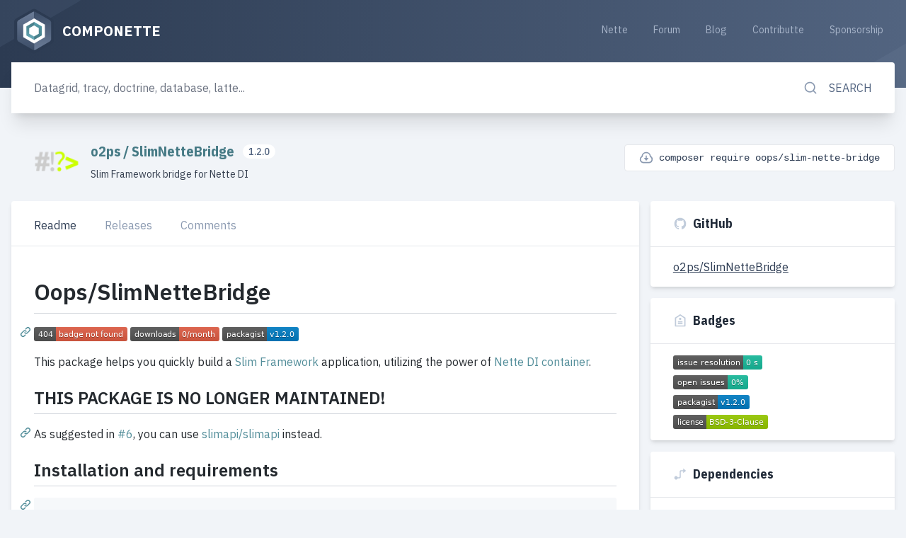

--- FILE ---
content_type: text/html; charset=utf-8
request_url: https://www.componette.org/o2ps/slimnettebridge/
body_size: 9890
content:
<!DOCTYPE html>
<html lang="en">
<head>
    <meta charset="utf-8">
    <meta name="viewport" content="width=device-width, initial-scale=1, maximum-scale=1, shrink-to-fit=no, viewport-fit=cover">
    <meta name="google-site-verification" content="wIeHv7ZRzLxLQy7wrS9tjxHGFXVVUCtZQMPDYeMAriQ">
    <link rel="shortcut icon" href="https://www.componette.org/favicon.ico">
    <link rel="canonical" href="/o2ps/slimnettebridge/">
    <meta name="theme-color" content="#314159">

    <!-- Title -->
    <title>o2ps/SlimNetteBridge | Componette</title>

    <!-- Seo -->
    <meta name="description" content="Slim Framework bridge for Nette DI">
    <meta name="keywords" content="nette, contributte, addons, plugins, components, extensions, forms, datagrid">
    <meta name="googlebot" content="snippet,archive">
    <meta name="robots" content="index, follow">
    <meta name="author" content="Nette Community">
	<meta name="seznam-wmt" content="Caz6JBOXQGqOT62aVO35KMerSIu0O5EZ">

    <!-- Facebook -->
    <meta property="og:type" content="website">
    <meta property="og:title" content="o2ps/SlimNetteBridge | Componette">
    <meta property="og:url" content="https://www.componette.org/o2ps/slimnettebridge/">
    <meta property="og:site_name" content="Componette">
    <!--<meta property="og:image" content="">-->

    <!-- Twitter -->
    <meta name="twitter:card" content="summary">
    <meta name="twitter:site" content="@componette">
    <meta name="twitter:url" content="https://www.componette.org/o2ps/slimnettebridge/">
    <meta name="twitter:title" content="o2ps/SlimNetteBridge | Componette">
    <meta name="twitter:description" content="Slim Framework bridge for Nette DI">

    <link rel="stylesheet" href="/dist/front.41a112be0f827eace59b.css">

    <!-- Feeds -->
    <link rel="alternate" type="application/rss+xml" title="RSS" href="https://www.componette.org/rss/latest.xml">

    <!-- Opensearch -->
    <link rel="search" type="application/opensearchdescription+xml" title="Componette" href="https://www.componette.org/opensearch.xml?v=2.4">

    <!-- Extra head-->
    
</head>
<body>
<div class="fixed w-full z-50 flex flex-col items-center justify-center">
</div>
<header class="px-2 bg-gradient-r-blue-900-blue-700 md:px-4 relative">
    <div class="container z-10 relative flex items-center justify-between pb-8 mx-auto lg:pb-10">
        <a href="/"
           class="flex items-center pt-2 pb-1 text-sm font-bold text-white uppercase md:pt-3 md:pb-2 md:text-base xl:text-xl group focus:outline-none">
            <img alt="Componette" loading="lazy" src="/dist/logo.41a112be0f827eace59b.svg" height="64" width="64"
                 class="h-12 w-12 mr-2 md:h-16 md:w-16 transform transition-all duration-300 ease-in-out group-hover:rotate-360">
            <h1>Componette</h1>
        </a>
<div x-data="{ open: false }" class="relative flex-shrink-0 md:flex-1"
     xmlns:x-transition="http://www.w3.org/1999/xhtml">
    <button @click="open = true"
            class="p-2 rounded focus:outline-none hover:bg-blue-800 transition duration-150 ease-in-out md:hidden"
            :class="{'bg-blue-800': open}">
        <div class="relative flex w-6 h-6">
            <img loading="lazy" src="https://obr.vercel.app/remixicon/system/menu-line/64/ffffff" class="absolute w-6 h-6"
                 :class="{ 'hidden': open }">
            <img loading="lazy" src="https://obr.vercel.app/remixicon/system/close-line/64/ffffff" class="absolute w-6 h-6"
                 :class="{ 'hidden': !open }">
        </div>
        <span class="hidden">Open mobile menu</span>
    </button>
    <ul
            x-show="open"
            x-transition:enter="transition ease-out duration-150"
            x-transition:enter-start="opacity-0 transform scale-75"
            x-transition:enter-end="opacity-100 transform scale-100"
            x-transition:leave="transition ease-in duration-150"
            x-transition:leave-start="opacity-100 transform scale-100"
            x-transition:leave-end="opacity-0 transform scale-75"
            @click.away="open = false"
            class="absolute right-0 z-20 items-center w-32 py-2 mt-2 bg-white rounded shadow-md transform origin-top-right md:mt-0 md:bg-transparent md:shadow-none md:relative md:flex md:flex-1 md:w-auto md:text-right top-menu"
    >
            <li class="md:inline-flex">
                <a href="https://pla.nette.org"
                   class="flex px-4 py-2 text-xs hover:bg-blue-100 md:hover:bg-blue-800 md:rounded md:hover:text-blue-200 md:text-blue-400 md:text-sm transition duration-150 ease-out focus:outline-none">
                    Nette
                </a>
            </li>
            <li class="md:inline-flex">
                <a href="https://forum.nette.org"
                   class="flex px-4 py-2 text-xs hover:bg-blue-100 md:hover:bg-blue-800 md:rounded md:hover:text-blue-200 md:text-blue-400 md:text-sm transition duration-150 ease-out focus:outline-none">
                    Forum
                </a>
            </li>
            <li class="md:inline-flex">
                <a href="https://blog.nette.org"
                   class="flex px-4 py-2 text-xs hover:bg-blue-100 md:hover:bg-blue-800 md:rounded md:hover:text-blue-200 md:text-blue-400 md:text-sm transition duration-150 ease-out focus:outline-none">
                    Blog
                </a>
            </li>
            <li class="md:inline-flex">
                <a href="https://contributte.org"
                   class="flex px-4 py-2 text-xs hover:bg-blue-100 md:hover:bg-blue-800 md:rounded md:hover:text-blue-200 md:text-blue-400 md:text-sm transition duration-150 ease-out focus:outline-none">
                    Contributte
                </a>
            </li>
            <li class="md:inline-flex">
                <a href="https://contributte.org/partners.html"
                   class="flex px-4 py-2 text-xs hover:bg-blue-100 md:hover:bg-blue-800 md:rounded md:hover:text-blue-200 md:text-blue-400 md:text-sm transition duration-150 ease-out focus:outline-none">
                    Sponsorship
                </a>
            </li>
    </ul>
</div>
    </div>
<div class="absolute z-0 left-0 top-0 h-full w-full overflow-hidden" aria-label="hidden">
    <div class="grid grid-cols-12 grid-rows-1 max-w-sm lg:max-w-lg xl:max-w-6xl mx-auto">
        <div class="col-start-3 xl:col-start-2 row-start-1 col-2 relative">
            <svg fill="currentColor" viewBox="0 0 100 100"
                 class="text-blue-700 opacity-25 transform xl:-translate-y-1/2 -ml-48 md:-ml-96 -mt-48 xl:-ml-128 xl:-mt-24 w-64 xl:w-96">
                <path id="Path_236" d="M12.9,24.2c-2.2,1.4-3.6,3.8-3.7,6.4v38.7c0.1,2.6,1.5,5,3.7,6.4L46.3,95c2.3,1.2,5.1,1.2,7.4,0l33.4-19.3
										c2.2-1.4,3.6-3.8,3.7-6.4V30.6c-0.1-2.6-1.5-5-3.7-6.4L53.8,5c-2.3-1.2-5.1-1.2-7.4,0L12.9,24.2z"></path>
            </svg>
        </div>
        <div class="col-start-3 xl:col-start-2 row-start-1 col-2 relative">
            <svg fill="currentColor" viewBox="0 0 100 100"
                 class="text-blue-700 opacity-25 transform xl:-translate-y-1/2 -ml-64 md:-ml-72 -mt-48 xl:-ml-96 xl:-mt-24 w-64 xl:w-96">
                <path id="Path_236" d="M12.9,24.2c-2.2,1.4-3.6,3.8-3.7,6.4v38.7c0.1,2.6,1.5,5,3.7,6.4L46.3,95c2.3,1.2,5.1,1.2,7.4,0l33.4-19.3
										c2.2-1.4,3.6-3.8,3.7-6.4V30.6c-0.1-2.6-1.5-5-3.7-6.4L53.8,5c-2.3-1.2-5.1-1.2-7.4,0L12.9,24.2z"></path>
            </svg>
        </div>
        <div class="col-start-10 xl:col-start-11 row-start-1 col-2 relative">
            <svg fill="currentColor" viewBox="0 0 100 100"
                 class="text-blue-600 opacity-25 transform translate-y-8 translate-x-24 translate-y-10 w-32 md:w-96">
                <path id="Path_236" d="M12.9,24.2c-2.2,1.4-3.6,3.8-3.7,6.4v38.7c0.1,2.6,1.5,5,3.7,6.4L46.3,95c2.3,1.2,5.1,1.2,7.4,0l33.4-19.3
										c2.2-1.4,3.6-3.8,3.7-6.4V30.6c-0.1-2.6-1.5-5-3.7-6.4L53.8,5c-2.3-1.2-5.1-1.2-7.4,0L12.9,24.2z"></path>
            </svg>
        </div>
        <div class="col-start-10 xl:col-start-11 row-start-1 col-2 relative">
            <svg fill="currentColor" viewBox="0 0 100 100"
                 class="text-blue-600 opacity-25 transform translate-x-64 translate-y-16 w-32 md:w-64">
                <path id="Path_236" d="M12.9,24.2c-2.2,1.4-3.6,3.8-3.7,6.4v38.7c0.1,2.6,1.5,5,3.7,6.4L46.3,95c2.3,1.2,5.1,1.2,7.4,0l33.4-19.3
										c2.2-1.4,3.6-3.8,3.7-6.4V30.6c-0.1-2.6-1.5-5-3.7-6.4L53.8,5c-2.3-1.2-5.1-1.2-7.4,0L12.9,24.2z"></path>
            </svg>
        </div>
        <div class="col-start-10 xl:col-start-11 row-start-1 col-2 relative">
            <svg fill="currentColor" viewBox="0 0 100 100"
                 class="text-blue-600 opacity-25 transform translate-x-72 -translate-y-16 md:w-32">
                <path id="Path_236" d="M12.9,24.2c-2.2,1.4-3.6,3.8-3.7,6.4v38.7c0.1,2.6,1.5,5,3.7,6.4L46.3,95c2.3,1.2,5.1,1.2,7.4,0l33.4-19.3
										c2.2-1.4,3.6-3.8,3.7-6.4V30.6c-0.1-2.6-1.5-5-3.7-6.4L53.8,5c-2.3-1.2-5.1-1.2-7.4,0L12.9,24.2z"></path>
            </svg>
        </div>
    </div>
</div>
</header>
<div class="px-2 -mb-4 md:px-4 md:-mb-1 lg:-mb-0">
    <form class="container flex mx-auto bg-white rounded shadow-xl transform -translate-y-1/2" action="/search/" method="get" id="frm-search-form">
        <input
                class="flex-1 w-full px-5 py-4 text-sm border-0 lg:px-8 lg:py-6 form-input md:text-base focus:outline-none"
                type="text" autocomplete="off"
                placeholder="Datagrid, tracy, doctrine, database, latte..."
				style="box-shadow: none" 
        name="q" data-handle="/search/?q=_QUERY_" id="frm-search-form-q">
        <button
                class="inline-flex items-center flex-shrink-0 px-4 text-sm font-medium text-blue-700 uppercase rounded-r md:px-8 xl:text-base transition duration-150 ease-in-out hover:bg-blue-100 focus:outline-none"
         type="submit" name="_submit">
            <img
        alt="search-line"
        loading="lazy"
        src="https://obr.vercel.app/remixicon/system/search-line/64/8A99B0" class="h-5 md:mr-4">

            <span class="hidden md:block">Search</span>
        </button>
<input type="hidden" name="do" value="search-form-submit">    </form>
</div>


    <div class="px-2 md:px-4 overflow-hidden">
        <div class="container mx-auto mb-10">
    <div class="flex flex-wrap w-full">
<div class="w-full flex flex-wrap justify-between">
    <div class="flex items-center w-full px-5 pt-2 md:pt-0 lg:px-8 mb-3 lg:mb-6 lg:w-1/2">
<a href="https://github.com/o2ps/SlimNetteBridge"
   class="flex-shrink-0 mr-4"
>
    <img loading="lazy" alt="o2ps"
         src="https://avatars.githubusercontent.com/o2ps?s=64" class="w-8 h-8 rounded-full lg:h-16 lg:w-16">
</a>
        <div class="flex flex-col flex-1">
<h3 class="inline-block mb-2 text-lg font-bold leading-tight text-teal-800 font-headers xl:text-xl align-middle">
        <a data-ga="1" data-event="click" data-category="header" data-action="repo-author"
           title="Show all addons by o2ps" href="/o2ps/"
        >
            o2ps
        </a>
        /
        <a class="mr-2" data-ga="1" data-event="click" data-category="header" data-action="repo-name"
           title="See SlimNetteBridge Github profile" href="https://github.com/o2ps/SlimNetteBridge"
        >
            SlimNetteBridge
        </a>
    <span class="relative inline-block px-2 text-sm font-normal text-blue-700 rounded-full -mt-1 align-middle bg-white">
        1.2.0
    </span>
</h3>
<p class="text-sm text-gray-700">Slim Framework bridge for Nette DI</p>
        </div>
    </div>
    <div
            class="flex items-start w-auto sm:ml-16 md:mt-2 mb-2 md:mb-4 lg:ml-0">
        <div class="bg-white py-2 px-5 w-full rounded border flex items-center">
<img
        alt="download-cloud-line"
        loading="lazy"
        src="https://obr.vercel.app/remixicon/system/download-cloud-line/64/8A99B0" class="w-5 h-5 mr-2">
            <code class="text-blue-900 text-sm">composer require oops/slim-nette-bridge</code>
        </div>
    </div>
</div>
    </div>
    <div class="grid grid-cols-7 gap-4 mb-4">
        <div class="order-2 row-span-3 col-span-7 lg:col-span-4 xl:col-span-5 lg:order-1 relative z-0">
<svg fill="currentColor" viewBox="0 0 100 100"
     class="text-blue-200 absolute bottom-0 left-0 z-0 w-24 transform -mb-2 -ml-4 -translate-x-1/2 translate-y-1/2">
    <path id="Path_236" d="M12.9,24.2c-2.2,1.4-3.6,3.8-3.7,6.4v38.7c0.1,2.6,1.5,5,3.7,6.4L46.3,95c2.3,1.2,5.1,1.2,7.4,0l33.4-19.3
										c2.2-1.4,3.6-3.8,3.7-6.4V30.6c-0.1-2.6-1.5-5-3.7-6.4L53.8,5c-2.3-1.2-5.1-1.2-7.4,0L12.9,24.2z"></path>
</svg>
            <div class="bg-white rounded shadow-md z-10 relative" x-data="{ tab: 'content' }">
                <div class="flex flex-col flex-wrap items-stretch w-full px-5 lg:px-8">
                    <nav class="-mx-5 -mb-px">
                        <ul class="flex flex-wrap w-full items-end justify-between px-5 md:px-0 md:justify-start lg:min-h-16">
                                <li class="flex md:px-5" @click="tab = 'content'">
                                        <span class="font-medium text-blue-500 py-3 border-b-2 md:py-4 text-sm md:text-base cursor-pointer hover:text-blue-900 border-transparent"
                                              :class="[tab === 'content' ? 'text-blue-900 hover:text-blue-900 cursor-auto border-teal-600' : 'cursor-pointer hover:text-blue-900 border-transparent' ]">
                                           Readme
                                        </span>
                                </li>
                                <li class="flex md:px-5" @click="tab = 'releases'">
                                        <span class="font-medium text-blue-500 py-3 border-b-2 md:py-4 text-sm md:text-base cursor-pointer hover:text-blue-900 border-transparent"
                                              :class="[tab === 'releases' ? 'text-blue-900 hover:text-blue-900 cursor-auto border-teal-600' : 'cursor-pointer hover:text-blue-900 border-transparent' ]">
                                           Releases
                                        </span>
                                </li>
                                <li class="flex md:px-5" @click="tab = 'comments'">
                                        <span class="font-medium text-blue-500 py-3 border-b-2 md:py-4 text-sm md:text-base cursor-pointer hover:text-blue-900 border-transparent"
                                              :class="[tab === 'comments' ? 'text-blue-900 hover:text-blue-900 cursor-auto border-teal-600' : 'cursor-pointer hover:text-blue-900 border-transparent' ]">
                                           Comments
                                        </span>
                                </li>
                        </ul>
                    </nav>
                </div>
                <div class="flex flex-wrap items-center justify-between px-5 pt-4 pb-5 border-t lg:px-8 lg:pt-5 lg:pb-8">
                        <div class="w-full" x-show="tab === 'content'">
<div class="readme">
            <div id="readme" class="md" data-path="README.md"><article class="markdown-body entry-content container-lg" itemprop="text"><div class="markdown-heading" dir="auto"><h1 class="heading-element" dir="auto">Oops/SlimNetteBridge</h1><a id="user-content-oopsslimnettebridge" class="anchor" aria-label="Permalink: Oops/SlimNetteBridge" href="https://github.com/o2ps/SlimNetteBridge/#oopsslimnettebridge"><svg class="octicon octicon-link" viewBox="0 0 16 16" version="1.1" width="16" height="16" aria-hidden="true"><path d="m7.775 3.275 1.25-1.25a3.5 3.5 0 1 1 4.95 4.95l-2.5 2.5a3.5 3.5 0 0 1-4.95 0 .751.751 0 0 1 .018-1.042.751.751 0 0 1 1.042-.018 1.998 1.998 0 0 0 2.83 0l2.5-2.5a2.002 2.002 0 0 0-2.83-2.83l-1.25 1.25a.751.751 0 0 1-1.042-.018.751.751 0 0 1-.018-1.042Zm-4.69 9.64a1.998 1.998 0 0 0 2.83 0l1.25-1.25a.751.751 0 0 1 1.042.018.751.751 0 0 1 .018 1.042l-1.25 1.25a3.5 3.5 0 1 1-4.95-4.95l2.5-2.5a3.5 3.5 0 0 1 4.95 0 .751.751 0 0 1-.018 1.042.751.751 0 0 1-1.042.018 1.998 1.998 0 0 0-2.83 0l-2.5 2.5a1.998 1.998 0 0 0 0 2.83Z"></path></svg></a></div>
<p dir="auto"><a href="https://travis-ci.org/o2ps/SlimNetteBridge" rel="nofollow"><img src="https://camo.githubusercontent.com/e1c4a0326d2c3162ff9aa6962e653595497bbec571e725900761e68a66cba522/68747470733a2f2f696d672e736869656c64732e696f2f7472617669732f6f3270732f536c696d4e657474654272696467652e737667" alt="Build Status" data-canonical-src="https://img.shields.io/travis/o2ps/SlimNetteBridge.svg" style="max-width: 100%;"></a>
<a href="https://packagist.org/packages/oops/slim-nette-bridge" rel="nofollow"><img src="https://camo.githubusercontent.com/0bba4703e82c240bf6f1a3e9a7c6765a82416af22927707b8083aad9e9746e59/68747470733a2f2f696d672e736869656c64732e696f2f7061636b61676973742f646d2f6f6f70732f736c696d2d6e657474652d6272696467652e737667" alt="Downloads this Month" data-canonical-src="https://img.shields.io/packagist/dm/oops/slim-nette-bridge.svg" style="max-width: 100%;"></a>
<a href="https://packagist.org/packages/oops/slim-nette-bridge" rel="nofollow"><img src="https://camo.githubusercontent.com/20f7a528b1421540ebc23933a355865183c293f17324307bc49d85365bfa2fb6/68747470733a2f2f696d672e736869656c64732e696f2f7061636b61676973742f762f6f6f70732f736c696d2d6e657474652d6272696467652e737667" alt="Latest stable" data-canonical-src="https://img.shields.io/packagist/v/oops/slim-nette-bridge.svg" style="max-width: 100%;"></a></p>
<p dir="auto">This package helps you quickly build a <a href="https://www.slimframework.com" rel="nofollow">Slim Framework</a> application, utilizing the power of <a href="https://github.com/nette/di">Nette DI container</a>.</p>
<div class="markdown-heading" dir="auto"><h2 class="heading-element" dir="auto">THIS PACKAGE IS NO LONGER MAINTAINED!</h2><a id="user-content-this-package-is-no-longer-maintained" class="anchor" aria-label="Permalink: THIS PACKAGE IS NO LONGER MAINTAINED!" href="https://github.com/o2ps/SlimNetteBridge/#this-package-is-no-longer-maintained"><svg class="octicon octicon-link" viewBox="0 0 16 16" version="1.1" width="16" height="16" aria-hidden="true"><path d="m7.775 3.275 1.25-1.25a3.5 3.5 0 1 1 4.95 4.95l-2.5 2.5a3.5 3.5 0 0 1-4.95 0 .751.751 0 0 1 .018-1.042.751.751 0 0 1 1.042-.018 1.998 1.998 0 0 0 2.83 0l2.5-2.5a2.002 2.002 0 0 0-2.83-2.83l-1.25 1.25a.751.751 0 0 1-1.042-.018.751.751 0 0 1-.018-1.042Zm-4.69 9.64a1.998 1.998 0 0 0 2.83 0l1.25-1.25a.751.751 0 0 1 1.042.018.751.751 0 0 1 .018 1.042l-1.25 1.25a3.5 3.5 0 1 1-4.95-4.95l2.5-2.5a3.5 3.5 0 0 1 4.95 0 .751.751 0 0 1-.018 1.042.751.751 0 0 1-1.042.018 1.998 1.998 0 0 0-2.83 0l-2.5 2.5a1.998 1.998 0 0 0 0 2.83Z"></path></svg></a></div>
<p dir="auto">As suggested in <a href="https://github.com/o2ps/SlimNetteBridge/issues/6" data-hovercard-type="issue" data-hovercard-url="/o2ps/SlimNetteBridge/issues/6/hovercard">#6</a>, you can use <a href="https://github.com/slimapi/slimapi">slimapi/slimapi</a> instead.</p>
<div class="markdown-heading" dir="auto"><h2 class="heading-element" dir="auto">Installation and requirements</h2><a id="user-content-installation-and-requirements" class="anchor" aria-label="Permalink: Installation and requirements" href="https://github.com/o2ps/SlimNetteBridge/#installation-and-requirements"><svg class="octicon octicon-link" viewBox="0 0 16 16" version="1.1" width="16" height="16" aria-hidden="true"><path d="m7.775 3.275 1.25-1.25a3.5 3.5 0 1 1 4.95 4.95l-2.5 2.5a3.5 3.5 0 0 1-4.95 0 .751.751 0 0 1 .018-1.042.751.751 0 0 1 1.042-.018 1.998 1.998 0 0 0 2.83 0l2.5-2.5a2.002 2.002 0 0 0-2.83-2.83l-1.25 1.25a.751.751 0 0 1-1.042-.018.751.751 0 0 1-.018-1.042Zm-4.69 9.64a1.998 1.998 0 0 0 2.83 0l1.25-1.25a.751.751 0 0 1 1.042.018.751.751 0 0 1 .018 1.042l-1.25 1.25a3.5 3.5 0 1 1-4.95-4.95l2.5-2.5a3.5 3.5 0 0 1 4.95 0 .751.751 0 0 1-.018 1.042.751.751 0 0 1-1.042.018 1.998 1.998 0 0 0-2.83 0l-2.5 2.5a1.998 1.998 0 0 0 0 2.83Z"></path></svg></a></div>
<div class="highlight highlight-source-shell notranslate position-relative overflow-auto" dir="auto" data-snippet-clipboard-copy-content="$ composer require oops/slim-nette-bridge"><pre>$ composer require oops/slim-nette-bridge</pre></div>
<p dir="auto">Oops/SlimNetteBridge requires PHP &gt;= 7.1.</p>
<div class="markdown-heading" dir="auto"><h2 class="heading-element" dir="auto">Usage</h2><a id="user-content-usage" class="anchor" aria-label="Permalink: Usage" href="https://github.com/o2ps/SlimNetteBridge/#usage"><svg class="octicon octicon-link" viewBox="0 0 16 16" version="1.1" width="16" height="16" aria-hidden="true"><path d="m7.775 3.275 1.25-1.25a3.5 3.5 0 1 1 4.95 4.95l-2.5 2.5a3.5 3.5 0 0 1-4.95 0 .751.751 0 0 1 .018-1.042.751.751 0 0 1 1.042-.018 1.998 1.998 0 0 0 2.83 0l2.5-2.5a2.002 2.002 0 0 0-2.83-2.83l-1.25 1.25a.751.751 0 0 1-1.042-.018.751.751 0 0 1-.018-1.042Zm-4.69 9.64a1.998 1.998 0 0 0 2.83 0l1.25-1.25a.751.751 0 0 1 1.042.018.751.751 0 0 1 .018 1.042l-1.25 1.25a3.5 3.5 0 1 1-4.95-4.95l2.5-2.5a3.5 3.5 0 0 1 4.95 0 .751.751 0 0 1-.018 1.042.751.751 0 0 1-1.042.018 1.998 1.998 0 0 0-2.83 0l-2.5 2.5a1.998 1.998 0 0 0 0 2.83Z"></path></svg></a></div>
<p dir="auto">Register the extension in your config file.</p>
<div class="highlight highlight-source-yaml notranslate position-relative overflow-auto" dir="auto" data-snippet-clipboard-copy-content="extensions:
    slim: Oops\SlimNetteBridge\DI\SlimExtension(%debugMode%)"><pre><span class="pl-ent">extensions</span>:
    <span class="pl-ent">slim</span>: <span class="pl-s">Oops\SlimNetteBridge\DI\SlimExtension(%debugMode%)</span></pre></div>
<p dir="auto">Then configure it:</p>
<div class="highlight highlight-source-yaml notranslate position-relative overflow-auto" dir="auto" data-snippet-clipboard-copy-content="slim:
    settings:
        addContentLengthHeader: false
    configurators:
        - App\MyConfigurator"><pre><span class="pl-ent">slim</span>:
    <span class="pl-ent">settings</span>:
        <span class="pl-ent">addContentLengthHeader</span>: <span class="pl-c1">false</span>
    <span class="pl-ent">configurators</span>:
        - <span class="pl-s">App\MyConfigurator</span></pre></div>
<ul dir="auto">
<li><code>settings</code> section can be used to override Slim's <a href="https://www.slimframework.com/docs/objects/application.html#slim-default-settings" rel="nofollow">default settings</a>;</li>
<li><code>configurators</code> is a list of <code>ApplicationConfigurator</code> implementations which, in the same order as defined in the list, can add routes and middlewares to the instance of <code>Slim\App</code>.</li>
</ul>
<p dir="auto">Once you have configured the bridge, you can create a simple <code>index.php</code> script in your document root, using <a href="https://github.com/nette/bootstrap"><code>nette/bootstrap</code></a> to build the container:</p>
<div class="highlight highlight-text-html-php notranslate position-relative overflow-auto" dir="auto" data-snippet-clipboard-copy-content="&lt;?php

// include Composer autoloader
require_once __DIR__ . '/path/to/vendor/autoload.php';

// configure and create the DI container
$configurator = new Nette\Configurator();
$configurator-&gt;setTempDirectory(__DIR__ . '/path/to/temp');
$configurator-&gt;addConfig(__DIR__ . '/path/to/config.neon');
$container = $configurator-&gt;createContainer();

// run the configured Slim application
$container-&gt;getByType(Slim\App::class)-&gt;run();"><pre><span class="pl-ent">&lt;?php</span>

<span class="pl-c">// include Composer autoloader</span>
<span class="pl-k">require_once</span> <span class="pl-c1">__DIR__</span> . <span class="pl-s">'<span class="pl-s">/path/to/vendor/autoload.php</span>'</span>;

<span class="pl-c">// configure and create the DI container</span>
<span class="pl-s1"><span class="pl-c1">$</span>configurator</span> = <span class="pl-k">new</span> <span class="pl-v">Nette</span>\<span class="pl-v">Configurator</span>();
<span class="pl-s1"><span class="pl-c1">$</span>configurator</span>-&gt;<span class="pl-en">setTempDirectory</span>(<span class="pl-c1">__DIR__</span> . <span class="pl-s">'<span class="pl-s">/path/to/temp</span>'</span>);
<span class="pl-s1"><span class="pl-c1">$</span>configurator</span>-&gt;<span class="pl-en">addConfig</span>(<span class="pl-c1">__DIR__</span> . <span class="pl-s">'<span class="pl-s">/path/to/config.neon</span>'</span>);
<span class="pl-s1"><span class="pl-c1">$</span>container</span> = <span class="pl-s1"><span class="pl-c1">$</span>configurator</span>-&gt;<span class="pl-en">createContainer</span>();

<span class="pl-c">// run the configured Slim application</span>
<span class="pl-s1"><span class="pl-c1">$</span>container</span>-&gt;<span class="pl-en">getByType</span>(<span class="pl-v">Slim</span>\App::class)-&gt;<span class="pl-en">run</span>();</pre></div>
<p dir="auto">Don't forget to configure your web server to pass the incoming requests to the <code>index.php</code> script.</p>
</article></div>
</div>
                        </div>
                        <div class="w-full" x-show="tab === 'releases'">
<div class="releases">
    <ul>
        <li>
            <h3 class="text-xl font-bold text-blue-700 mb-4 pb-2 border-b">
                <a href="https://github.com/o2ps/SlimNetteBridge/releases/tag/1.2.0">1.2.0</a>
                <small class="text-blue-300">1.2.0</small>
            </h3>
            <section>
                <p>Thanks to the effort of <a class="user-mention notranslate" data-hovercard-type="user" data-hovercard-url="/users/radimvaculik/hovercard" data-octo-click="hovercard-link-click" data-octo-dimensions="link_type:self" href="https://github.com/radimvaculik">@radimvaculik</a> in <a class="issue-link js-issue-link" data-error-text="Failed to load title" data-id="431939657" data-permission-text="Title is private" data-url="https://github.com/o2ps/SlimNetteBridge/issues/5" data-hovercard-type="pull_request" data-hovercard-url="/o2ps/SlimNetteBridge/pull/5/hovercard" href="https://github.com/o2ps/SlimNetteBridge/pull/5">#5</a>, this release supports (in fact, requires) Nette 3.0 🎉</p>
            </section>
        </li>
        <li>
            <h3 class="text-xl font-bold text-blue-700 mb-4 pb-2 border-b">
                <a href="https://github.com/o2ps/SlimNetteBridge/releases/tag/1.1.0">1.1.0</a>
                <small class="text-blue-300">1.1.0</small>
            </h3>
            <section>
                <p>We developers are lazy, and so should be our applications. <code>ApplicationConfigurator</code>s can now register not only callbacks, but also service types directly. This means that where you formerly wrote</p>
<div class="highlight highlight-text-html-php notranslate position-relative overflow-auto" data-snippet-clipboard-copy-content="namespace My\App;
class Configurator implements ApplicationConfigurator
{
    private $controller;
    public function __construct(Controller $controller)
    {
        $this-&gt;controller = $controller;
    }

    public function configureApplication(Slim\App $app)
    {
        $app-&gt;get('/route', $this-&gt;controller);
    }
}"><pre><span class="pl-k">namespace</span> <span class="pl-v">My</span>\<span class="pl-v">App</span>;
<span class="pl-k">class</span> Configurator <span class="pl-k">implements</span> ApplicationConfigurator
{
    <span class="pl-k">private</span> <span class="pl-c1"><span class="pl-c1">$</span>controller</span>;
    <span class="pl-k">public</span> <span class="pl-k">function</span> <span class="pl-en">__construct</span>(<span class="pl-smi"><span class="pl-smi">Controller</span></span> <span class="pl-s1"><span class="pl-c1">$</span>controller</span>)
    {
        <span class="pl-s1"><span class="pl-c1">$</span><span class="pl-smi">this</span></span>-&gt;<span class="pl-c1">controller</span> = <span class="pl-s1"><span class="pl-c1">$</span>controller</span>;
    }

    <span class="pl-k">public</span> <span class="pl-k">function</span> <span class="pl-en">configureApplication</span>(<span class="pl-smi"><span class="pl-v">Slim</span>\<span class="pl-smi">App</span></span> <span class="pl-s1"><span class="pl-c1">$</span>app</span>)
    {
        <span class="pl-s1"><span class="pl-c1">$</span>app</span>-&gt;<span class="pl-en">get</span>(<span class="pl-s">'<span class="pl-s">/route</span>'</span>, <span class="pl-s1"><span class="pl-c1">$</span><span class="pl-smi">this</span></span>-&gt;<span class="pl-c1">controller</span>);
    }
}</pre></div>
<p>you can now write</p>
<div class="highlight highlight-text-html-php notranslate position-relative overflow-auto" data-snippet-clipboard-copy-content="namespace My\App;
class Configurator implements ApplicationConfigurator
{
    public function configureApplication(Slim\App $app)
    {
        $app-&gt;get('/route', Controller::class);
    }
}"><pre><span class="pl-k">namespace</span> <span class="pl-v">My</span>\<span class="pl-v">App</span>;
<span class="pl-k">class</span> Configurator <span class="pl-k">implements</span> ApplicationConfigurator
{
    <span class="pl-k">public</span> <span class="pl-k">function</span> <span class="pl-en">configureApplication</span>(<span class="pl-smi"><span class="pl-v">Slim</span>\<span class="pl-smi">App</span></span> <span class="pl-s1"><span class="pl-c1">$</span>app</span>)
    {
        <span class="pl-s1"><span class="pl-c1">$</span>app</span>-&gt;<span class="pl-en">get</span>(<span class="pl-s">'<span class="pl-s">/route</span>'</span>, Controller::class);
    }
}</pre></div>
<p>The Controller is automatically fetched from the DI container as long as it is registered as a service. This way you can optimize your applications because dependencies are not instantiated unnecessarily.</p>
<p>If you don't use invokable classes and want to point to a specific method of the class, you can write</p>
<div class="highlight highlight-text-html-php notranslate position-relative overflow-auto" data-snippet-clipboard-copy-content="namespace My\App;
class Configurator implements ApplicationConfigurator
{
    public function configureApplication(Slim\App $app)
    {
        $app-&gt;get('/route', Controller::class . ':method');
    }
}"><pre><span class="pl-k">namespace</span> <span class="pl-v">My</span>\<span class="pl-v">App</span>;
<span class="pl-k">class</span> Configurator <span class="pl-k">implements</span> ApplicationConfigurator
{
    <span class="pl-k">public</span> <span class="pl-k">function</span> <span class="pl-en">configureApplication</span>(<span class="pl-smi"><span class="pl-v">Slim</span>\<span class="pl-smi">App</span></span> <span class="pl-s1"><span class="pl-c1">$</span>app</span>)
    {
        <span class="pl-s1"><span class="pl-c1">$</span>app</span>-&gt;<span class="pl-en">get</span>(<span class="pl-s">'<span class="pl-s">/route</span>'</span>, Controller::class . <span class="pl-s">'<span class="pl-s">:method</span>'</span>);
    }
}</pre></div>
            </section>
        </li>
        <li>
            <h3 class="text-xl font-bold text-blue-700 mb-4 pb-2 border-b">
                <a href="https://github.com/o2ps/SlimNetteBridge/releases/tag/v1.0.0">v1.0.0</a>
                <small class="text-blue-300">1.0.0</small>
            </h3>
            <section>
                <p>After some time in production, I think this package is ready for a stable release. This release includes a fix in the internals which prevents conflicts between unprefixed services in the DI container, see <a class="issue-link js-issue-link" data-error-text="Failed to load title" data-id="259074522" data-permission-text="Title is private" data-url="https://github.com/o2ps/SlimNetteBridge/issues/1" data-hovercard-type="pull_request" data-hovercard-url="/o2ps/SlimNetteBridge/pull/1/hovercard" href="https://github.com/o2ps/SlimNetteBridge/pull/1">#1</a>. As a result, SlimNetteBridge uses its own implementation of the PSR-11 container interface, and therefore providing such implementation from your code is no longer necessary.</p>
            </section>
        </li>
    </ul>
</div>
                        </div>
                        <div class="w-full" x-show="tab === 'comments'">
<div class="comments">
    <div id="disqus_thread"></div>
</div>
                        </div>
                </div>
            </div>
        </div>
        <div class="order-3 col-span-7 lg:col-span-3 xl:col-span-2 z-10">

<div class="bg-white rounded shadow-md relative z-10 mb-4">
    <div class="flex flex-wrap items-center justify-start px-5 pt-3 lg:px-8 lg:pt-4 min-h-16">
<img
        alt="github-fill"
        loading="lazy"
        src="https://obr.vercel.app/remixicon/logos/github-fill/64/C1CCDB" class="flex-shrink-0 w-5 h-5 mb-3 lg:mb-4 mr-2">
        <div class="mb-3 lg:mb-4 flex-1">
            <h2 class="font-bold text-gray-800 lg:text-lg font-headers">GitHub</h2>
        </div>
    </div>
    <div class="flex flex-wrap items-center justify-between px-5 py-3 border-t lg:px-8 lg:py-4">
        <a href="https://github.com/o2ps/SlimNetteBridge" class="text-blue-900 underline hover:no-underline">
            o2ps/SlimNetteBridge
        </a>
    </div>
</div>
<div class="bg-white rounded shadow-md relative z-10 mb-4">
</div>
<div class="bg-white rounded shadow-md relative z-10 mb-4">
    <div class="flex flex-wrap items-center justify-start px-5 pt-3 lg:px-8 lg:pt-4 min-h-16">
<img
        alt="price-tag-2-line"
        loading="lazy"
        src="https://obr.vercel.app/remixicon/finance/price-tag-2-line/64/C1CCDB" class="flex-shrink-0 w-5 h-5 mb-3 lg:mb-4 mr-2">
        <div class="mb-3 lg:mb-4 flex-1">
            <h2 class="font-bold text-gray-800 lg:text-lg font-headers">Badges</h2>
        </div>
    </div>
    <div class="flex flex-wrap items-center justify-between px-5 py-3 border-t lg:px-8 lg:py-4">
        <div class="grid grid-cols-1 gap-y-2 w-full">
            <a href="https://github.com/o2ps/SlimNetteBridge">
                <img alt="" title="isitmaintained" loading="lazy"
                     src="https://isitmaintained.com/badge/resolution/o2ps/slimnettebridge.svg">
            </a>
            <a href="https://github.com/o2ps/SlimNetteBridge">
                <img alt="" title="isitmaintained" loading="lazy"
                     src="https://isitmaintained.com/badge/open/o2ps/slimnettebridge.svg">
            </a>
                <a href="https://packagist.org/packages/oops/slim-nette-bridge">
                    <img alt="" title="oops/slim-nette-bridge" loading="lazy"
                         src="https://img.shields.io/packagist/v/oops/slim-nette-bridge.svg">
                </a>
                <a href="https://github.com/o2ps/SlimNetteBridge">
                    <img alt="" title="oops/slim-nette-bridge" loading="lazy"
                         src="https://img.shields.io/packagist/l/oops/slim-nette-bridge.svg">
                </a>
        </div>
    </div>
</div>
    <div class="bg-white rounded shadow-md relative z-10 mb-4">
        <div class="flex flex-wrap items-center justify-start px-5 pt-3 lg:px-8 lg:pt-4 min-h-16">
<img
        alt="guide-fill"
        loading="lazy"
        src="https://obr.vercel.app/remixicon/map/guide-fill/64/C1CCDB" class="flex-shrink-0 w-5 h-5 mb-3 lg:mb-4 mr-2">
            <div class="mb-3 lg:mb-4 flex-1">
                <h2 class="font-bold text-gray-800 lg:text-lg font-headers">Dependencies</h2>
            </div>
        </div>
        <div class="flex flex-wrap items-center justify-between px-5 py-3 border-t lg:px-8 lg:py-4">
            <div class="grid grid-cols-1 gap-y-2 w-full text-sm">
                <div>
                        php
                    (&gt;= 7.1.0)
                </div>
                <div>
                    <a
                            data-ga="1" data-event="click" data-category="requirements"
                            data-action="nette/di"
                            href="https://packagist.org/packages/nette/di"
                     class="text-blue-900 underline hover:no-underline">
                        nette/di
                    </a>
                    (^3.0)
                </div>
                <div>
                    <a
                            data-ga="1" data-event="click" data-category="requirements"
                            data-action="nette/utils"
                            href="https://packagist.org/packages/nette/utils"
                     class="text-blue-900 underline hover:no-underline">
                        nette/utils
                    </a>
                    (^3.0)
                </div>
                <div>
                    <a
                            data-ga="1" data-event="click" data-category="requirements"
                            data-action="psr/container"
                            href="https://packagist.org/packages/psr/container"
                     class="text-blue-900 underline hover:no-underline">
                        psr/container
                    </a>
                    (1.0)
                </div>
                <div>
                    <a
                            data-ga="1" data-event="click" data-category="requirements"
                            data-action="slim/slim"
                            href="https://packagist.org/packages/slim/slim"
                     class="text-blue-900 underline hover:no-underline">
                        slim/slim
                    </a>
                    (^3.0)
                </div>
            </div>
        </div>
    </div>
    <div class="bg-white rounded shadow-md relative z-10 mb-4">
        <div class="flex flex-wrap items-center justify-start px-5 pt-3 lg:px-8 lg:pt-4 min-h-16">
<img
        alt="guide-fill"
        loading="lazy"
        src="https://obr.vercel.app/remixicon/map/guide-fill/64/C1CCDB" class="flex-shrink-0 w-5 h-5 mb-3 lg:mb-4 mr-2">
            <div class="mb-3 lg:mb-4 flex-1">
                <h2 class="font-bold text-gray-800 lg:text-lg font-headers">Keywords</h2>
            </div>
        </div>
        <div class="flex flex-wrap items-center justify-between px-5 py-3 border-t lg:px-8 lg:py-4">
            <div class="w-full">
                <a class="leading-tight py-1 px-3 bg-blue-100 rounded text-sm inline-block my-1 mr-1"
                   data-ga="1"
                   data-event="click" data-category="keywords"
                   data-action="nette"
                   href="https://packagist.org/search/?tags=nette"
                >
                    nette
                </a>
                <a class="leading-tight py-1 px-3 bg-blue-100 rounded text-sm inline-block my-1 mr-1"
                   data-ga="1"
                   data-event="click" data-category="keywords"
                   data-action="di"
                   href="https://packagist.org/search/?tags=di"
                >
                    di
                </a>
                <a class="leading-tight py-1 px-3 bg-blue-100 rounded text-sm inline-block my-1 mr-1"
                   data-ga="1"
                   data-event="click" data-category="keywords"
                   data-action="slim"
                   href="https://packagist.org/search/?tags=slim"
                >
                    slim
                </a>
            </div>
        </div>
    </div>
        </div>
    </div>
        </div>
    </div>
<footer class="bg-white px-2 md:px-4 py-12 lg:py-16 relative overflow-hidden">
    <div class="container mx-auto">
        <div class="xl:grid xl:grid-cols-3 px-5 lg:px-8 xl:gap-8">
<div class="grid grid-cols-2 gap-8 xl:col-span-2">
    <div class="md:grid md:grid-cols-2 md:gap-8">
        <div>
            <h4 class="text-sm leading-5 font-semibold tracking-wider text-gray-600 uppercase">
                GitHub
            </h4>
            <ul class="mt-4">
                <li>
                    <a href="https://github.com/nette" class="text-base leading-6 text-gray-600 hover:text-gray-900">Nette</a>
                </li>
                <li class="mt-4">
                    <a href="https://github.com/contributte" class="text-base leading-6 text-gray-600 hover:text-gray-900">Contributte</a>
                </li>
            </ul>
        </div>
        <div class="mt-12 md:mt-0">
            <h4 class="text-sm leading-5 font-semibold tracking-wider text-gray-600 uppercase">
                Projects
            </h4>
            <ul class="mt-4">
                <li>
                    <a href="https://contributte.org" class="text-base leading-6 text-gray-600 hover:text-gray-900">Contributte</a>
                </li>
                <li class="mt-4">
                    <a href="https://commits.nette.org" class="text-base leading-6 text-gray-600 hover:text-gray-900">Nette Commits</a>
                </li>
                <li class="mt-4">
                    <a href="https://posobota.cz" class="text-base leading-6 text-gray-600 hover:text-gray-900">Posobota</a>
                </li>
                <li class="mt-4">
                    <a href="https://contributte.org/examples.html" class="text-base leading-6 text-gray-600 hover:text-gray-900">Examples</a>
                </li>
            </ul>
        </div>
    </div>
    <div class="md:grid md:grid-cols-2 md:gap-8">
        <div>
            <h4 class="text-sm leading-5 font-semibold tracking-wider text-gray-600 uppercase">
                Community
            </h4>
            <ul class="mt-4">
                <li>
                    <a href="https://blog.nette.org" class="text-base leading-6 text-gray-600 hover:text-gray-900">Blog</a>
                </li>
                <li class="mt-4">
                    <a href="https://forum.nette.org" class="text-base leading-6 text-gray-600 hover:text-gray-900">Forum</a>
                </li>
                <li class="mt-4">
                    <a href="https://nette.org/contributors" class="text-base leading-6 text-gray-600 hover:text-gray-900">Team
                    </a>
                </li>
                <li class="mt-4">
                    <a href="https://builtwith.nette.org" class="text-base leading-6 text-gray-600 hover:text-gray-900">Showcase</a>
                </li>
            </ul>
        </div>
        <div class="mt-12 md:mt-0">
            <h4 class="text-sm leading-5 font-semibold tracking-wider text-gray-600 uppercase">
                Componette
            </h4>
            <ul class="mt-4">
                <li>
                    <a href="https://contributte.org/roadmap/" class="text-base leading-6 text-gray-600 hover:text-gray-900">Roadmap</a>
                </li>
                <li class="mt-4">
                    <a href="https://contributte.org/partners.html" class="text-base leading-6 text-gray-600 hover:text-gray-900">Partners</a>
                </li>
                <li class="mt-4">
                    <a href="https://contributte.org/about.html" class="text-base leading-6 text-gray-600 hover:text-gray-900">About</a>
                </li>
                <li class="mt-4">
                    <a href="https://github.com/contributte/componette-site" class="text-base leading-6 text-gray-600 hover:text-gray-900">Source code</a>
                </li>
            </ul>
        </div>
    </div>
</div>
<div class="mt-8 xl:mt-0">
<h4 class="text-sm leading-5 font-semibold tracking-wider text-gray-600 uppercase">
    Subscribe to our newsletter
</h4>
    <p class="mt-4 text-gray-600 text-base leading-6">
        The latest news, articles, and resources, sent to your inbox weekly.
    </p>
    <form action="https://f3l1x.us4.list-manage.com/subscribe/post?u=7207f2543ed43156f473e11f0&amp;id=0185f5988c" method="post" target="_blank" id="frm-footer-subscribeForm-form" class="mt-4 sm:flex sm:max-w-md">
        <input type="email" name="email" aria-label="Email address" placeholder="Your e-mail" id="frm-footer-subscribeForm-form-email" required data-nette-rules='[{"op":":filled","msg":"This field is required."},{"op":":email","msg":"Please enter a valid email address."}]' class="appearance-none w-full px-5 py-2 border border-gray-300 text-base leading-6 rounded text-gray-900 bg-white placeholder-gray-500 focus:outline-none focus:placeholder-gray-400 transition duration-150 ease-in-out">
        <div class="mt-3 rounded-md shadow sm:mt-0 sm:ml-3 sm:flex-shrink-0">
            <input type="submit" name="_submit" value="Submit" class="w-full flex items-center justify-center px-6 py-2 border border-transparent text-base leading-6 font-medium rounded text-white bg-teal-600 hover:bg-teal-500 focus:outline-none focus:outline-none transition duration-150 ease-in-out">
        </div>
    <input type="hidden" name="_token_" value="zn66kruoz35gBx7yrvbmH86YZdzDaNTw5kIqQ="><input type="hidden" name="_do" value="footer-subscribeForm-form-submit"></form>

</div>
        </div>
        <div class="mt-8 mx-5 lg:mx-8 pt-4 border-t border-gray-200 md:flex md:items-center md:justify-between">
            <div class="text-sm leading-6 text-gray-600">
                This project is hosted on <a class="font-bold underline hover:no-underline" href="https://www.vas-hosting.cz/?ref=componette">Váš Hosting</a> server. Thank you for your support.
            </div>
        </div>
        <div class="mt-8 md:mt-4 mx-5 lg:mx-8 md:flex md:items-center md:justify-between">
<div class="flex md:order-2">
        <a href="https://github.com/contributte/componette-site" class="mr-6 md:mr-0 md:ml-6 text-gray-400 group">
            <span class="sr-only">GitHub</span>
<img
        alt="GitHub"
        loading="lazy"
        src="https://obr.vercel.app/remixicon/github-fill/64/718096" class="w-6 h-6 transition duration-150 ease-in-out opacity-25 group-hover:opacity-50">
        </a>
        <a href="https://twitter.com/componette" class="mr-6 md:mr-0 md:ml-6 text-gray-400 group">
            <span class="sr-only">Twitter</span>
<img
        alt="Twitter"
        loading="lazy"
        src="https://obr.vercel.app/remixicon/twitter-fill/64/718096" class="w-6 h-6 transition duration-150 ease-in-out opacity-25 group-hover:opacity-50">
        </a>
        <a href="https://pehapkari.slack.com" class="mr-6 md:mr-0 md:ml-6 text-gray-400 group">
            <span class="sr-only">Slack</span>
<img
        alt="Slack"
        loading="lazy"
        src="https://obr.vercel.app/remixicon/slack-fill/64/718096" class="w-6 h-6 transition duration-150 ease-in-out opacity-25 group-hover:opacity-50">
        </a>
</div>
<div class="flex flex-wrap items-center mt-8 md:mt-0 md:order-1 mb-8 md:mb-0">
    <a href="/" class="uppercase text-blue-800 inline-flex items-center mr-4 font-headers font-medium">
        <img alt="Componette" loading="lazy" src="/dist/logo-small.41a112be0f827eace59b.svg" class="h-8 w-8 mr-2">
        Componette
    </a>
    <p class="text-base leading-6 text-gray-600">
        Addons, plugins and components for Nette Framework.
    </p>
</div>
        </div>
    </div>
<div class="absolute z-0 left-0 bottom-0 h-0 w-full" aria-label="hidden">
    <div class="grid grid-cols-12 grid-rows-1 max-w-sm lg:max-w-lg xl:max-w-6xl mx-auto">
        <div class="col-start-3 xl:col-start-2 row-start-1 col-2 relative">
            <svg fill="currentColor" viewBox="0 0 100 100" class="text-blue-300 opacity-25 transform -translate-y-1/2 mt-24 -ml-16 sm:-ml-48 md:-ml-72 xl:-ml-96 xl:mt-24 w-64 xl:w-96">
                <path id="Path_236" d="M12.9,24.2c-2.2,1.4-3.6,3.8-3.7,6.4v38.7c0.1,2.6,1.5,5,3.7,6.4L46.3,95c2.3,1.2,5.1,1.2,7.4,0l33.4-19.3 c2.2-1.4,3.6-3.8,3.7-6.4V30.6c-0.1-2.6-1.5-5-3.7-6.4L53.8,5c-2.3-1.2-5.1-1.2-7.4,0L12.9,24.2z"></path>
            </svg>
        </div>
        <div class="col-start-3 xl:col-start-2 row-start-1 col-2 relative">
            <svg fill="currentColor" viewBox="0 0 100 100" class="text-blue-300 opacity-25 transform -translate-y-1/2 mt-16 -ml-40 sm:-ml-72 md:-ml-96 xl:-ml-64 xl:mt-32 w-64 xl:w-96">
                <path id="Path_236" d="M12.9,24.2c-2.2,1.4-3.6,3.8-3.7,6.4v38.7c0.1,2.6,1.5,5,3.7,6.4L46.3,95c2.3,1.2,5.1,1.2,7.4,0l33.4-19.3 c2.2-1.4,3.6-3.8,3.7-6.4V30.6c-0.1-2.6-1.5-5-3.7-6.4L53.8,5c-2.3-1.2-5.1-1.2-7.4,0L12.9,24.2z"></path>
            </svg>
        </div>
    </div>
</div>
</footer>

    <!-- Microdata -->
    <div class="microdata" itemscope itemtype="http://schema.org/Person">
        <span itemprop="name">Componette</span>
        <span itemprop="company">Componette</span>
        <a itemprop="email" href="mailto:felix@nette.org">felix@nette.org</a>
    </div>
    <!-- /Microdata -->

    <!-- Tracking -->
<script>
    (function(i,s,o,g,r,a,m){i['GoogleAnalyticsObject']=r;i[r]=i[r]||function(){
  (i[r].q=i[r].q||[]).push(arguments)},i[r].l=1*new Date();a=s.createElement(o),
            m=s.getElementsByTagName(o)[0];a.async=1;a.src=g;m.parentNode.insertBefore(a,m)
    })(window,document,'script','//www.google-analytics.com/analytics.js','ga');

    ga('create', 'UA-28123999-15', 'auto');
    ga('require', 'ec');
    ga('require', 'linkid');
    ga('send', 'pageview');
</script>
<!-- Time:30.7 ms -->
<!-- Memory:2.32 MB -->
    <!-- /Tracking -->

    <!-- Tracking -->
<!-- Smartlook -->
<script type="text/javascript">
    window.smartlook||(function(d) {
        var o=smartlook=function(){ o.api.push(arguments)},h=d.getElementsByTagName('head')[0];
        var c=d.createElement('script');o.api=new Array();c.async=true;c.type='text/javascript';
        c.charset='utf-8';c.src='//rec.smartlook.com/recorder.js';h.appendChild(c);
    })(document);
    smartlook('init', '62d875904694cffa36d5026f0858cbfc46c574b6');
</script>
<script>
    (function(i,s,o,g,r,a,m){i['GoogleAnalyticsObject']=r;i[r]=i[r]||function(){
  (i[r].q=i[r].q||[]).push(arguments)},i[r].l=1*new Date();a=s.createElement(o),
            m=s.getElementsByTagName(o)[0];a.async=1;a.src=g;m.parentNode.insertBefore(a,m)
    })(window,document,'script','//www.google-analytics.com/analytics.js','ga');

    ga('create', 'UA-28123999-15', 'auto');
    ga('require', 'ec');
    ga('require', 'linkid');
    ga('send', 'pageview');
</script>
<!-- Time:30.8 ms -->
<!-- Memory:2.32 MB -->
    <!-- /Tracking -->

    <!-- Scripts -->
    <script src="/dist/front.41a112be0f827eace59b.js"></script>
        <script id="dsq-count-scr" src="//componette.disqus.com/count.js" async defer></script>
    <script src="//componette.disqus.com/embed.js" async defer></script>

    <!-- /Scripts -->
</body>
</html>


--- FILE ---
content_type: image/svg+xml;charset=utf-8
request_url: https://img.shields.io/packagist/l/oops/slim-nette-bridge.svg
body_size: 296
content:
<svg xmlns="http://www.w3.org/2000/svg" width="134" height="20" role="img" aria-label="license: BSD-3-Clause"><title>license: BSD-3-Clause</title><linearGradient id="s" x2="0" y2="100%"><stop offset="0" stop-color="#bbb" stop-opacity=".1"/><stop offset="1" stop-opacity=".1"/></linearGradient><clipPath id="r"><rect width="134" height="20" rx="3" fill="#fff"/></clipPath><g clip-path="url(#r)"><rect width="47" height="20" fill="#555"/><rect x="47" width="87" height="20" fill="#97ca00"/><rect width="134" height="20" fill="url(#s)"/></g><g fill="#fff" text-anchor="middle" font-family="Verdana,Geneva,DejaVu Sans,sans-serif" text-rendering="geometricPrecision" font-size="110"><text aria-hidden="true" x="245" y="150" fill="#010101" fill-opacity=".3" transform="scale(.1)" textLength="370">license</text><text x="245" y="140" transform="scale(.1)" fill="#fff" textLength="370">license</text><text aria-hidden="true" x="895" y="150" fill="#010101" fill-opacity=".3" transform="scale(.1)" textLength="770">BSD-3-Clause</text><text x="895" y="140" transform="scale(.1)" fill="#fff" textLength="770">BSD-3-Clause</text></g></svg>

--- FILE ---
content_type: image/svg+xml
request_url: https://obr.vercel.app/remixicon/finance/price-tag-2-line/64/C1CCDB
body_size: 127
content:
<svg xmlns="http://www.w3.org/2000/svg" viewBox="0 0 24 24" color="#C1CCDB" fill="#C1CCDB" width="64" height="64">
    <g>
        <path fill="none" d="M0 0h24v24H0z"></path>
        <path d="M3 7l8.445-5.63a1 1 0 0 1 1.11 0L21 7v14a1 1 0 0 1-1 1H4a1 1 0 0 1-1-1V7zm2 1.07V20h14V8.07l-7-4.666L5 8.07zM8 16h8v2H8v-2zm0-3h8v2H8v-2zm4-2a2 2 0 1 1 0-4 2 2 0 0 1 0 4z"></path>
    </g>
</svg>

--- FILE ---
content_type: text/plain
request_url: https://www.google-analytics.com/j/collect?v=1&_v=j102&a=1508579515&t=pageview&_s=1&dl=https%3A%2F%2Fwww.componette.org%2Fo2ps%2Fslimnettebridge%2F&ul=en-us%40posix&dt=o2ps%2FSlimNetteBridge%20%7C%20Componette&sr=1280x720&vp=1280x720&_u=aGBAAEIpAAAAACAMI~&jid=691634984&gjid=1330489727&cid=1756982190.1766107358&tid=UA-28123999-15&_gid=1827169880.1766107358&_r=1&_slc=1&z=1826022299
body_size: -451
content:
2,cG-KVNZJNSL27

--- FILE ---
content_type: image/svg+xml;charset=utf-8
request_url: https://img.shields.io/packagist/v/oops/slim-nette-bridge.svg
body_size: -10
content:
<svg xmlns="http://www.w3.org/2000/svg" width="108" height="20" role="img" aria-label="packagist: v1.2.0"><title>packagist: v1.2.0</title><linearGradient id="s" x2="0" y2="100%"><stop offset="0" stop-color="#bbb" stop-opacity=".1"/><stop offset="1" stop-opacity=".1"/></linearGradient><clipPath id="r"><rect width="108" height="20" rx="3" fill="#fff"/></clipPath><g clip-path="url(#r)"><rect width="63" height="20" fill="#555"/><rect x="63" width="45" height="20" fill="#007ec6"/><rect width="108" height="20" fill="url(#s)"/></g><g fill="#fff" text-anchor="middle" font-family="Verdana,Geneva,DejaVu Sans,sans-serif" text-rendering="geometricPrecision" font-size="110"><text aria-hidden="true" x="325" y="150" fill="#010101" fill-opacity=".3" transform="scale(.1)" textLength="530">packagist</text><text x="325" y="140" transform="scale(.1)" fill="#fff" textLength="530">packagist</text><text aria-hidden="true" x="845" y="150" fill="#010101" fill-opacity=".3" transform="scale(.1)" textLength="350">v1.2.0</text><text x="845" y="140" transform="scale(.1)" fill="#fff" textLength="350">v1.2.0</text></g></svg>

--- FILE ---
content_type: image/svg+xml;charset=utf-8
request_url: https://camo.githubusercontent.com/20f7a528b1421540ebc23933a355865183c293f17324307bc49d85365bfa2fb6/68747470733a2f2f696d672e736869656c64732e696f2f7061636b61676973742f762f6f6f70732f736c696d2d6e657474652d6272696467652e737667
body_size: 471
content:
<svg xmlns="http://www.w3.org/2000/svg" width="108" height="20" role="img" aria-label="packagist: v1.2.0"><title>packagist: v1.2.0</title><linearGradient id="s" x2="0" y2="100%"><stop offset="0" stop-color="#bbb" stop-opacity=".1"/><stop offset="1" stop-opacity=".1"/></linearGradient><clipPath id="r"><rect width="108" height="20" rx="3" fill="#fff"/></clipPath><g clip-path="url(#r)"><rect width="63" height="20" fill="#555"/><rect x="63" width="45" height="20" fill="#007ec6"/><rect width="108" height="20" fill="url(#s)"/></g><g fill="#fff" text-anchor="middle" font-family="Verdana,Geneva,DejaVu Sans,sans-serif" text-rendering="geometricPrecision" font-size="110"><text aria-hidden="true" x="325" y="150" fill="#010101" fill-opacity=".3" transform="scale(.1)" textLength="530">packagist</text><text x="325" y="140" transform="scale(.1)" fill="#fff" textLength="530">packagist</text><text aria-hidden="true" x="845" y="150" fill="#010101" fill-opacity=".3" transform="scale(.1)" textLength="350">v1.2.0</text><text x="845" y="140" transform="scale(.1)" fill="#fff" textLength="350">v1.2.0</text></g></svg>

--- FILE ---
content_type: image/svg+xml
request_url: https://www.componette.org/dist/logo.41a112be0f827eace59b.svg
body_size: 600
content:
<svg viewBox="0 0 85 85" xmlns="http://www.w3.org/2000/svg"><linearGradient id="a" gradientTransform="matrix(32.023 0 0 -72.0002 8070.665 32622.756)" gradientUnits="userSpaceOnUse" x1="-251.36" x2="-251.36" y1="453.083" y2="452.083"><stop offset="0" stop-color="#6b7c97"/><stop offset="1" stop-color="#3c4d67"/></linearGradient><linearGradient id="b" gradientTransform="matrix(32.1069 0 0 -72 8124.504 32622.685)" gradientUnits="userSpaceOnUse" x1="-251.381" x2="-251.381" y1="453.083" y2="452.083"><stop offset="0" stop-color="#3c4d67"/><stop offset="1" stop-color="#6b7c97"/></linearGradient><linearGradient id="c" gradientTransform="matrix(14.729 0 0 -33.825 16915.848 13896.054)" gradientUnits="userSpaceOnUse" x1="-1211.258" x2="-1211.258" y1="411.294" y2="410.294"><stop offset="0" stop-color="#57a0ad"/><stop offset="1" stop-color="#467a85"/></linearGradient><linearGradient id="d" gradientTransform="matrix(14.646 0 0 -33.802 16799.15 13886.364)" gradientUnits="userSpaceOnUse" x1="-1211.158" x2="-1211.158" y1="411.286" y2="410.286"><stop offset="0" stop-color="#467a85"/><stop offset="1" stop-color="#6aaebb"/></linearGradient><path d="M8.739 18.985c-2 1.3-3.3 3.5-3.4 5.8v35.2c.1 2.4 1.4 4.5 3.4 5.8l30.4 17.6c2.1 1.1 4.6 1.1 6.7 0l30.5-17.5c2-1.3 3.2-3.5 3.4-5.8v-35.2c-.1-2.4-1.4-4.5-3.4-5.8l-30.3-17.5c-2.1-1.1-4.6-1.1-6.8 0z" fill="#2c3b52"/><path d="M37.4 72.7c-.5 0-1-.1-1.5-.2s-.9-.3-1.4-.5L8.3 56.9c-.4-.2-.8-.6-1.1-.9-.7-.8-1.2-1.7-1.5-2.7-.1-.5-.2-1-.2-1.4V21.5c0-.5.1-1 .2-1.4.3-1 .8-1.9 1.6-2.7.3-.4.7-.7 1.1-.9L34.6 1.4c.9-.5 1.8-.7 2.8-.7z" fill="url(#a)" transform="translate(5.339 5.285)"/><path d="m37.5 72.7-.1-72h.2c.5 0 1 .1 1.5.2s.9.3 1.4.5l26.1 15c.4.2.8.6 1.1.9.7.8 1.2 1.7 1.5 2.7.1.5.2 1 .2 1.4v30.3c0 .5-.1 1-.2 1.4-.3 1-.8 1.9-1.5 2.7-.3.4-.7.7-1.1.9L40.4 72c-.4.2-.9.4-1.4.5-.5.2-1 .2-1.5.2z" fill="url(#b)" transform="translate(5.339 5.285)"/><path d="M22.37 30.333v23.5l20.3 11.8 20.3-11.8v-23.5l-20.2-11.7z" fill="#fff"/><path d="m-932.1 17.9-.1-6.5 9-5.2V-4.3l-9-5.2h-.1v-6.4l.1-.1 14.6 8.4v17z" fill="url(#c)" transform="translate(974.77 41.133)"/><path d="m-932.1 17.9-14.6-8.5V-7.5l14.6-8.4v6.5l-9.1 5.2V6.2l9 5.2h.1z" fill="url(#d)" transform="translate(974.77 41.133)"/></svg>

--- FILE ---
content_type: image/svg+xml
request_url: https://obr.vercel.app/remixicon/map/guide-fill/64/C1CCDB
body_size: 71
content:
<svg xmlns="http://www.w3.org/2000/svg" viewBox="0 0 24 24" color="#C1CCDB" fill="#C1CCDB" width="64" height="64">
    <g>
        <path fill="none" d="M0 0h24v24H0z"></path>
        <path d="M13 8v8a3 3 0 0 1-3 3H7.83a3.001 3.001 0 1 1 0-2H10a1 1 0 0 0 1-1V8a3 3 0 0 1 3-3h3V2l5 4-5 4V7h-3a1 1 0 0 0-1 1z"></path>
    </g>
</svg>

--- FILE ---
content_type: image/svg+xml;charset=utf-8
request_url: https://camo.githubusercontent.com/0bba4703e82c240bf6f1a3e9a7c6765a82416af22927707b8083aad9e9746e59/68747470733a2f2f696d672e736869656c64732e696f2f7061636b61676973742f646d2f6f6f70732f736c696d2d6e657474652d6272696467652e737667
body_size: 430
content:
<svg xmlns="http://www.w3.org/2000/svg" width="126" height="20" role="img" aria-label="downloads: 0/month"><title>downloads: 0/month</title><linearGradient id="s" x2="0" y2="100%"><stop offset="0" stop-color="#bbb" stop-opacity=".1"/><stop offset="1" stop-opacity=".1"/></linearGradient><clipPath id="r"><rect width="126" height="20" rx="3" fill="#fff"/></clipPath><g clip-path="url(#r)"><rect width="69" height="20" fill="#555"/><rect x="69" width="57" height="20" fill="#e05d44"/><rect width="126" height="20" fill="url(#s)"/></g><g fill="#fff" text-anchor="middle" font-family="Verdana,Geneva,DejaVu Sans,sans-serif" text-rendering="geometricPrecision" font-size="110"><text aria-hidden="true" x="355" y="150" fill="#010101" fill-opacity=".3" transform="scale(.1)" textLength="590">downloads</text><text x="355" y="140" transform="scale(.1)" fill="#fff" textLength="590">downloads</text><text aria-hidden="true" x="965" y="150" fill="#010101" fill-opacity=".3" transform="scale(.1)" textLength="470">0/month</text><text x="965" y="140" transform="scale(.1)" fill="#fff" textLength="470">0/month</text></g></svg>

--- FILE ---
content_type: image/svg+xml
request_url: https://isitmaintained.com/badge/open/o2ps/slimnettebridge.svg
body_size: -26
content:
<svg xmlns="http://www.w3.org/2000/svg" width="106" height="20">
    <linearGradient id="b" x2="0" y2="100%">
    <stop offset="0" stop-color="#bbb" stop-opacity=".1"/>
    <stop offset="1" stop-opacity=".1"/>
    </linearGradient>
    <mask id="a">
    <rect width="106" height="20" rx="3" fill="#fff"/>
    </mask>
    <g mask="url(#a)">
    <rect width="77" height="20" fill="#555"/>
    <rect x="77" width="29" height="20" fill="#18bc9c"/>
    <rect width="106" height="20" fill="url(#b)"/>
    </g>
    <g fill="#fff" text-anchor="middle" font-family="DejaVu Sans,Verdana,Geneva,sans-serif" font-size="11">
    <text x="39.5" y="15" fill="#010101" fill-opacity=".3">open issues</text>
    <text x="39.5" y="14">open issues</text>
    <text x="90.5" y="15" fill="#010101" fill-opacity=".3">0%</text>
    <text x="90.5" y="14">0%</text>
    </g>
</svg>

--- FILE ---
content_type: image/svg+xml
request_url: https://isitmaintained.com/badge/resolution/o2ps/slimnettebridge.svg
body_size: 174
content:
<svg xmlns="http://www.w3.org/2000/svg" width="126" height="20">
    <linearGradient id="b" x2="0" y2="100%">
    <stop offset="0" stop-color="#bbb" stop-opacity=".1"/>
    <stop offset="1" stop-opacity=".1"/>
    </linearGradient>
    <mask id="a">
    <rect width="126" height="20" rx="3" fill="#fff"/>
    </mask>
    <g mask="url(#a)">
    <rect width="99" height="20" fill="#555"/>
    <rect x="99" width="27" height="20" fill="#18bc9c"/>
    <rect width="126" height="20" fill="url(#b)"/>
    </g>
    <g fill="#fff" text-anchor="middle" font-family="DejaVu Sans,Verdana,Geneva,sans-serif" font-size="11">
    <text x="50.5" y="15" fill="#010101" fill-opacity=".3">issue resolution</text>
    <text x="50.5" y="14">issue resolution</text>
    <text x="111.5" y="15" fill="#010101" fill-opacity=".3">0 s</text>
    <text x="111.5" y="14">0 s</text>
    </g>
</svg>

--- FILE ---
content_type: image/svg+xml
request_url: https://obr.vercel.app/remixicon/github-fill/64/718096
body_size: 1293
content:
<svg enable-background="new 0 0 512 512" viewBox="0 0 512 512" xmlns="http://www.w3.org/2000/svg"><path d="m513.1 321.7v1.1c-7.1-1.1-13.4-4.3-19.2-8.3-12.7-8.6-21.3-20.5-27.9-34-7.2-14.8-10.6-30.7-12.9-46.9-1.7-12.2-8.6-17.9-20.9-18-3.3 0-4.4 1.1-3.3 4.2.7 2.1 1.4 4.1 2.1 6.2 6.1 17.7 10.7 35.7 11.5 54.5 1.1 29.5-4.5 57.5-18 83.9-2.6 5.1-2 6.1 3.7 6.8 4 .5 8 .5 11.8 1.4 7.4 1.7 14.8 12 13 17.5-6.3 18.7-12.4 37.4-19.8 55.7-.8 1.9-1.3 3.8 0 5.7 5.7 8.4 11.7 16.5 19.5 23.1 6 5.1 12 10.2 19.7 14.3-1.7.8-2.2 1.2-2.6 1.2-1.1 0-2.2-.2-3.2-.3-20.3-3.6-34.9-15.8-47.9-30.7-2-2.3-1.2-4.7-.7-7.2 4.1-17.4 8.6-34.8 11.5-52.4.4-2.5.7-5 .5-7.5-.2-3.5-5.9-8.9-8.9-8.3-4.1.8-2.7 4.7-3.1 7.2-2.6 19.1-9.3 35.9-22.2 50.8-29.8 34.6-78.9 45.4-119.9 25-5.2-2.6-10.3-3.8-16.1-3.6-26.5.9-52-4.4-76.3-14.5-26.3-10.8-49.1-27-67.8-48.6-4-4.6-7.6-9.7-11.3-14.6-1.5-1.9-2.9-3.5-5.7-3.3-11 .7-15.9 6.8-14.1 17.5 2.9 17.3 7.1 34.4 11.4 51.3 1.1 4.4.2 7.5-2.7 10.8-9 10-19.8 17.4-31.5 23.6-4.7 2.5-9.8 3.9-15 4.6-1.3.2-2.8.9-4.2-1.4 15.9-8.5 26.6-22.4 37.4-36.3 1.5-2 2.2-3.5 1-5.8-8.3-16.7-14-34.2-19-52-3.5-12.5 2.7-21.3 15.7-22.8 3.2-.4 6.5-.3 9.7-.7 7-.9 7.2-1.3 4.1-7.6-12.3-25.2-19.7-51.6-18.8-79.9.6-20.3 5.4-39.7 13-58.4 3.9-9.7 3.9-10.5-7.7-9.1-12.5 1.5-15.5 4.9-17 17.4-1.4 11.7-3.9 23.2-7.7 34.3-8 23.5-21.7 42.4-45.1 52.9-2.3 1-4.6 2.3-7.2 2.1 0-.4 0-.7 0-1.1 13.5-13.2 22.7-29.4 30-46.5 6.8-15.8 8.5-32.8 8.8-49.9.2-10.7 6.2-18 17-19.5 11.3-1.5 22.7-1.5 34-3.7 3.2-.6 4.5-1.6 5.8-4.2 5.7-12 12.2-23.4 22-32.7 2.7-2.6 1.1-3.5-1.1-4.6-7.2-3.7-13.4-8.6-19-14.3-2-2.1-3.7-4.4-4.4-7.4-3.9-16.8-9.6-32.8-18-48-7.4-13.5-15.1-26.8-25-38.7-1.1-1.4-3-2.6-2.7-4.9 2.4-.4 4.1.8 5.9 1.6 12 5.7 21.9 14.3 29.9 24.7 12.5 16.2 18.8 35.3 22.6 55.2.6 3-.1 6.7 2.6 8.6 11.7 8.5 23.5 17.2 39.4 14.6 6.5-1.1 13-.9 19.5 0 11.7 1.5 23.4 3.1 35.2 4.7-1.2-1-2.6-1.4-4-1.8-17.6-4.9-34.6-10.9-47.8-24.3-14.6-14.8-14.2-32.3 1.2-46.5 5.4-5 11.3-9 17.8-12.4 4.9-2.5 5-3.8.3-6.8-2.9-1.8-6-3.3-9.2-4.6-9.7-4-19.4-7.9-28.8-12.7-10.3-5.4-16-14.6-14.5-24.2h1.1c2.8 7.1 8.2 11.6 15 14.9 11.4 5.4 23.6 8.2 35.5 11.7 6.8 2 13.7 4.5 18.6 9.6 3.2 3.3 5.7 3.2 9.5 2.1 20.7-6 41.9-8.1 63.3-7.7 19.9.3 39.7 2.4 58.9 8.3 2.1.6 3.8.7 5.4-1.1 5.2-6.1 12.5-8.4 19.8-10.5 8-2.3 16.1-4.3 24-6.9 9.5-3.2 18.6-7.3 24-16.6.4-.7.9-1.8 2-1.4 1.3.5 1.1 1.8.9 2.8-.6 4.6-2.5 8.7-5.6 12.1-4.8 5.4-10.7 9.2-17.3 12-9.5 4.1-19 8-28.5 12.1-1.8.8-4.1 1.5-3.9 3.9.1 2.1 2.5 2.3 4.1 3.1 9.8 4.6 18.4 10.9 24.5 20 7.3 10.7 7.3 21.8-.1 32.4-6.1 8.8-14.4 15.2-24.1 19.7-9.4 4.4-18.9 8.2-28.8 11.5 3-.1 5.8-.6 8.6-1.1 17.5-3 35-6.4 52.7-1.3 1.4.4 2.9.2 4.3-.2 9.6-3.2 19-7 27.4-13 2.9-2 4.4-4.6 4.8-8 1.4-11 4.6-21.6 8.6-31.9 8.7-22.5 22.3-40.9 45-51.2 1.7-.8 3.3-2.3 6-1-1.2 1.5-2.2 2.9-3.3 4.3-9.3 11.3-17.8 23.3-24.7 36.2-8.4 15.7-14.3 32.4-18.3 49.7-.8 3.3-2.3 6-4.6 8.4-6.5 6.7-13.9 12.1-22.4 16.1-1.8.9-4 1.2-1.3 4 8.2 8.1 14 18 18.6 28.4 2.3 5.3 6.1 7.6 11.5 8.5 8.2 1.3 16.6 1.6 24.9 2.2 12.6 1 19.3 8.1 19.5 20.5.1 5.2.4 10.5 1 15.7 3.8 31 15.1 58.3 38 80.2zm-193.3 139.9c48.5 1.3 84-40.1 84.2-81 .2-40.5-34.5-81.8-83.6-81.9-49.8-.1-84 41-84.2 81.3-.1 40.5 34 82.2 83.6 81.6z"/><path d="m340.5 381.6 26.9-26.9c3.3-3.3 3.3-8.7 0-12l-6-6c-3.3-3.3-8.7-3.3-12 0l-26.9 26.9-26.9-26.9c-3.3-3.3-8.7-3.3-12 0l-6 6c-3.3 3.3-3.3 8.7 0 12l26.9 26.9-26.9 26.9c-3.3 3.3-3.3 8.7 0 12l6 6c3.3 3.3 8.7 3.3 12 0l26.9-26.9 26.9 26.9c3.3 3.3 8.7 3.3 12 0l6-6c3.3-3.3 3.3-8.7 0-12z"/></svg>

--- FILE ---
content_type: image/svg+xml
request_url: https://obr.vercel.app/remixicon/twitter-fill/64/718096
body_size: 1263
content:
<svg enable-background="new 0 0 512 512" viewBox="0 0 512 512" xmlns="http://www.w3.org/2000/svg"><path d="m513.1 321.7v1.1c-7.1-1.1-13.4-4.3-19.2-8.3-12.7-8.6-21.3-20.5-27.9-34-7.2-14.8-10.6-30.7-12.9-46.9-1.7-12.2-8.6-17.9-20.9-18-3.3 0-4.4 1.1-3.3 4.2.7 2.1 1.4 4.1 2.1 6.2 6.1 17.7 10.7 35.7 11.5 54.5 1.1 29.5-4.5 57.5-18 83.9-2.6 5.1-2 6.1 3.7 6.8 4 .5 8 .5 11.8 1.4 7.4 1.7 14.8 12 13 17.5-6.3 18.7-12.4 37.4-19.8 55.7-.8 1.9-1.3 3.8 0 5.7 5.7 8.4 11.7 16.5 19.5 23.1 6 5.1 12 10.2 19.7 14.3-1.7.8-2.2 1.2-2.6 1.2-1.1 0-2.2-.2-3.2-.3-20.3-3.6-34.9-15.8-47.9-30.7-2-2.3-1.2-4.7-.7-7.2 4.1-17.4 8.6-34.8 11.5-52.4.4-2.5.7-5 .5-7.5-.2-3.5-5.9-8.9-8.9-8.3-4.1.8-2.7 4.7-3.1 7.2-2.6 19.1-9.3 35.9-22.2 50.8-29.8 34.6-78.9 45.4-119.9 25-5.2-2.6-10.3-3.8-16.1-3.6-26.5.9-52-4.4-76.3-14.5-26.3-10.8-49.1-27-67.8-48.6-4-4.6-7.6-9.7-11.3-14.6-1.5-1.9-2.9-3.5-5.7-3.3-11 .7-15.9 6.8-14.1 17.5 2.9 17.3 7.1 34.4 11.4 51.3 1.1 4.4.2 7.5-2.7 10.8-9 10-19.8 17.4-31.5 23.6-4.7 2.5-9.8 3.9-15 4.6-1.3.2-2.8.9-4.2-1.4 15.9-8.5 26.6-22.4 37.4-36.3 1.5-2 2.2-3.5 1-5.8-8.3-16.7-14-34.2-19-52-3.5-12.5 2.7-21.3 15.7-22.8 3.2-.4 6.5-.3 9.7-.7 7-.9 7.2-1.3 4.1-7.6-12.3-25.2-19.7-51.6-18.8-79.9.6-20.3 5.4-39.7 13-58.4 3.9-9.7 3.9-10.5-7.7-9.1-12.5 1.5-15.5 4.9-17 17.4-1.4 11.7-3.9 23.2-7.7 34.3-8 23.5-21.7 42.4-45.1 52.9-2.3 1-4.6 2.3-7.2 2.1 0-.4 0-.7 0-1.1 13.5-13.2 22.7-29.4 30-46.5 6.8-15.8 8.5-32.8 8.8-49.9.2-10.7 6.2-18 17-19.5 11.3-1.5 22.7-1.5 34-3.7 3.2-.6 4.5-1.6 5.8-4.2 5.7-12 12.2-23.4 22-32.7 2.7-2.6 1.1-3.5-1.1-4.6-7.2-3.7-13.4-8.6-19-14.3-2-2.1-3.7-4.4-4.4-7.4-3.9-16.8-9.6-32.8-18-48-7.4-13.5-15.1-26.8-25-38.7-1.1-1.4-3-2.6-2.7-4.9 2.4-.4 4.1.8 5.9 1.6 12 5.7 21.9 14.3 29.9 24.7 12.5 16.2 18.8 35.3 22.6 55.2.6 3-.1 6.7 2.6 8.6 11.7 8.5 23.5 17.2 39.4 14.6 6.5-1.1 13-.9 19.5 0 11.7 1.5 23.4 3.1 35.2 4.7-1.2-1-2.6-1.4-4-1.8-17.6-4.9-34.6-10.9-47.8-24.3-14.6-14.8-14.2-32.3 1.2-46.5 5.4-5 11.3-9 17.8-12.4 4.9-2.5 5-3.8.3-6.8-2.9-1.8-6-3.3-9.2-4.6-9.7-4-19.4-7.9-28.8-12.7-10.3-5.4-16-14.6-14.5-24.2h1.1c2.8 7.1 8.2 11.6 15 14.9 11.4 5.4 23.6 8.2 35.5 11.7 6.8 2 13.7 4.5 18.6 9.6 3.2 3.3 5.7 3.2 9.5 2.1 20.7-6 41.9-8.1 63.3-7.7 19.9.3 39.7 2.4 58.9 8.3 2.1.6 3.8.7 5.4-1.1 5.2-6.1 12.5-8.4 19.8-10.5 8-2.3 16.1-4.3 24-6.9 9.5-3.2 18.6-7.3 24-16.6.4-.7.9-1.8 2-1.4 1.3.5 1.1 1.8.9 2.8-.6 4.6-2.5 8.7-5.6 12.1-4.8 5.4-10.7 9.2-17.3 12-9.5 4.1-19 8-28.5 12.1-1.8.8-4.1 1.5-3.9 3.9.1 2.1 2.5 2.3 4.1 3.1 9.8 4.6 18.4 10.9 24.5 20 7.3 10.7 7.3 21.8-.1 32.4-6.1 8.8-14.4 15.2-24.1 19.7-9.4 4.4-18.9 8.2-28.8 11.5 3-.1 5.8-.6 8.6-1.1 17.5-3 35-6.4 52.7-1.3 1.4.4 2.9.2 4.3-.2 9.6-3.2 19-7 27.4-13 2.9-2 4.4-4.6 4.8-8 1.4-11 4.6-21.6 8.6-31.9 8.7-22.5 22.3-40.9 45-51.2 1.7-.8 3.3-2.3 6-1-1.2 1.5-2.2 2.9-3.3 4.3-9.3 11.3-17.8 23.3-24.7 36.2-8.4 15.7-14.3 32.4-18.3 49.7-.8 3.3-2.3 6-4.6 8.4-6.5 6.7-13.9 12.1-22.4 16.1-1.8.9-4 1.2-1.3 4 8.2 8.1 14 18 18.6 28.4 2.3 5.3 6.1 7.6 11.5 8.5 8.2 1.3 16.6 1.6 24.9 2.2 12.6 1 19.3 8.1 19.5 20.5.1 5.2.4 10.5 1 15.7 3.8 31 15.1 58.3 38 80.2zm-193.3 139.9c48.5 1.3 84-40.1 84.2-81 .2-40.5-34.5-81.8-83.6-81.9-49.8-.1-84 41-84.2 81.3-.1 40.5 34 82.2 83.6 81.6z"/><path d="m340.5 381.6 26.9-26.9c3.3-3.3 3.3-8.7 0-12l-6-6c-3.3-3.3-8.7-3.3-12 0l-26.9 26.9-26.9-26.9c-3.3-3.3-8.7-3.3-12 0l-6 6c-3.3 3.3-3.3 8.7 0 12l26.9 26.9-26.9 26.9c-3.3 3.3-3.3 8.7 0 12l6 6c3.3 3.3 8.7 3.3 12 0l26.9-26.9 26.9 26.9c3.3 3.3 8.7 3.3 12 0l6-6c3.3-3.3 3.3-8.7 0-12z"/></svg>

--- FILE ---
content_type: image/svg+xml
request_url: https://www.componette.org/dist/logo-small.41a112be0f827eace59b.svg
body_size: 414
content:
<svg viewBox="0 0 45.4 45.4" xmlns="http://www.w3.org/2000/svg"><linearGradient id="a" gradientTransform="matrix(18.975 0 0 -42.6671 4930.948 18512.842)" gradientUnits="userSpaceOnUse" x1="-259.172" x2="-259.172" y1="433.858" y2="432.858"><stop offset="0" stop-color="#6b7c97"/><stop offset="1" stop-color="#3c4d67"/></linearGradient><linearGradient id="b" gradientTransform="matrix(19.025 0 0 -42.6661 4963.65 18512.367)" gradientUnits="userSpaceOnUse" x1="-259.211" x2="-259.211" y1="433.858" y2="432.858"><stop offset="0" stop-color="#3c4d67"/><stop offset="1" stop-color="#6b7c97"/></linearGradient><linearGradient id="c" gradientTransform="matrix(8.726 0 0 -20.044 9628.184 7742.486)" gradientUnits="userSpaceOnUse" x1="-1211.395" x2="-1211.395" y1="387.429" y2="386.429"><stop offset="0" stop-color="#57a0ad"/><stop offset="1" stop-color="#467a85"/></linearGradient><linearGradient id="d" gradientTransform="matrix(8.679 0 0 -20.029 9561.052 7736.382)" gradientUnits="userSpaceOnUse" x1="-1211.223" x2="-1211.223" y1="387.414" y2="386.414"><stop offset="0" stop-color="#467a85"/><stop offset="1" stop-color="#6aaebb"/></linearGradient><path d="M22.6 44c-.3 0-.6 0-.9-.1s-.5-.2-.8-.3l-15.5-9c-.2-.1-.5-.3-.7-.5-.4-.5-.7-1-.9-1.6-.1-.3-.1-.6-.1-.9v-18c0-.3 0-.6.1-.9.2-.6.5-1.1.9-1.6.2-.2.4-.4.7-.5L21 1.8c.5-.3 1.1-.4 1.7-.4z" fill="url(#a)"/><path d="M22.7 44V1.3h.1c.3 0 .6 0 .9.1s.6.2.8.3l15.5 9c.2.1.5.3.7.5.4.5.7 1 .9 1.6.1.3.1.6.1.9v18c0 .3 0 .6-.1.9-.2.6-.5 1.1-.9 1.6-.2.2-.4.4-.7.5l-15.5 9c-.3.1-.5.2-.8.3h-1z" fill="url(#b)"/><path d="M10.631 15.748v13.9l12 7 12-7v-13.9l-12-6.9z" fill="#fff"/><path d="M-946.8-3.1v-3.8l5.4-3.1v-6.2l-5.3-3.1v-3.8h.1l8.6 5v10z" fill="url(#c)" transform="translate(969.431 35.848)"/><path d="m-946.8-3.1-8.7-5v-10l8.7-5v3.8l-5.4 3.1v6.2l5.4 3.1z" fill="url(#d)" transform="translate(969.431 35.848)"/></svg>